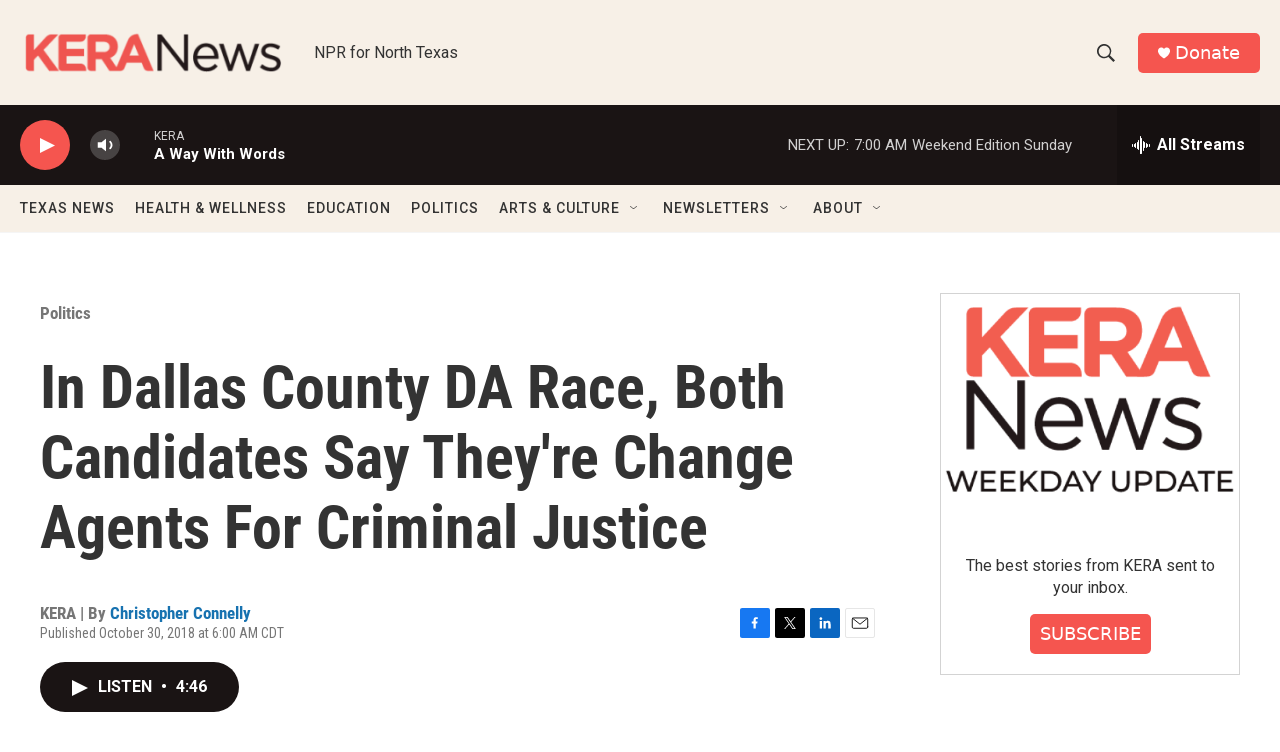

--- FILE ---
content_type: text/html; charset=utf-8
request_url: https://www.google.com/recaptcha/api2/aframe
body_size: 267
content:
<!DOCTYPE HTML><html><head><meta http-equiv="content-type" content="text/html; charset=UTF-8"></head><body><script nonce="NgrTJnoh5q7LeR6U0XjPpw">/** Anti-fraud and anti-abuse applications only. See google.com/recaptcha */ try{var clients={'sodar':'https://pagead2.googlesyndication.com/pagead/sodar?'};window.addEventListener("message",function(a){try{if(a.source===window.parent){var b=JSON.parse(a.data);var c=clients[b['id']];if(c){var d=document.createElement('img');d.src=c+b['params']+'&rc='+(localStorage.getItem("rc::a")?sessionStorage.getItem("rc::b"):"");window.document.body.appendChild(d);sessionStorage.setItem("rc::e",parseInt(sessionStorage.getItem("rc::e")||0)+1);localStorage.setItem("rc::h",'1769950427173');}}}catch(b){}});window.parent.postMessage("_grecaptcha_ready", "*");}catch(b){}</script></body></html>